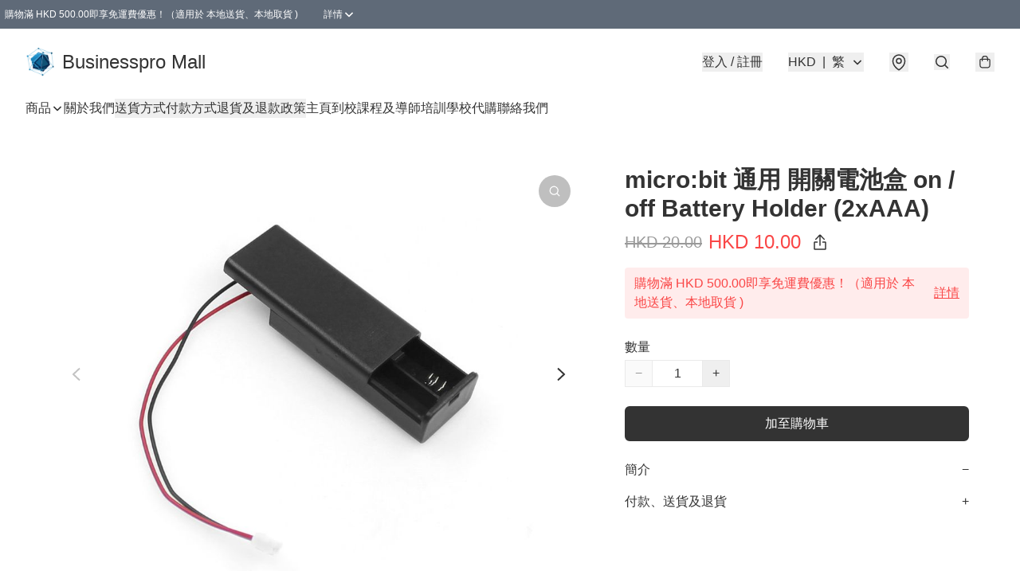

--- FILE ---
content_type: application/javascript
request_url: https://www.businesspro.store/fb_pixel_page_view
body_size: -290
content:
(function initFBQ(){var fbPixelUserData = {};fbq('init', "2796675463745653", fbPixelUserData, { agent: 'plboutir' });fbq('addPixelId', "1241695379538113", fbPixelUserData, { agent: 'plboutir' });fbq('track', "PageView", {}, { eventID: "3428ce20e25a448ba8a626ea1fef6820" });}())